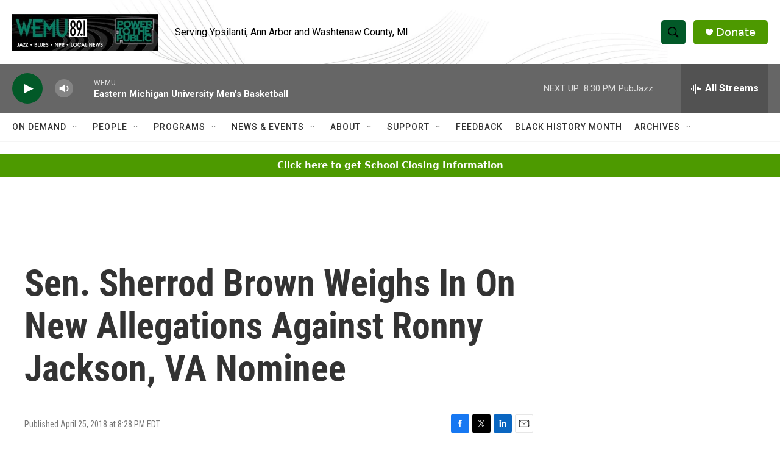

--- FILE ---
content_type: text/html; charset=utf-8
request_url: https://www.google.com/recaptcha/api2/aframe
body_size: 268
content:
<!DOCTYPE HTML><html><head><meta http-equiv="content-type" content="text/html; charset=UTF-8"></head><body><script nonce="H2SUimIXD82LGADqVtKgYw">/** Anti-fraud and anti-abuse applications only. See google.com/recaptcha */ try{var clients={'sodar':'https://pagead2.googlesyndication.com/pagead/sodar?'};window.addEventListener("message",function(a){try{if(a.source===window.parent){var b=JSON.parse(a.data);var c=clients[b['id']];if(c){var d=document.createElement('img');d.src=c+b['params']+'&rc='+(localStorage.getItem("rc::a")?sessionStorage.getItem("rc::b"):"");window.document.body.appendChild(d);sessionStorage.setItem("rc::e",parseInt(sessionStorage.getItem("rc::e")||0)+1);localStorage.setItem("rc::h",'1769903026740');}}}catch(b){}});window.parent.postMessage("_grecaptcha_ready", "*");}catch(b){}</script></body></html>